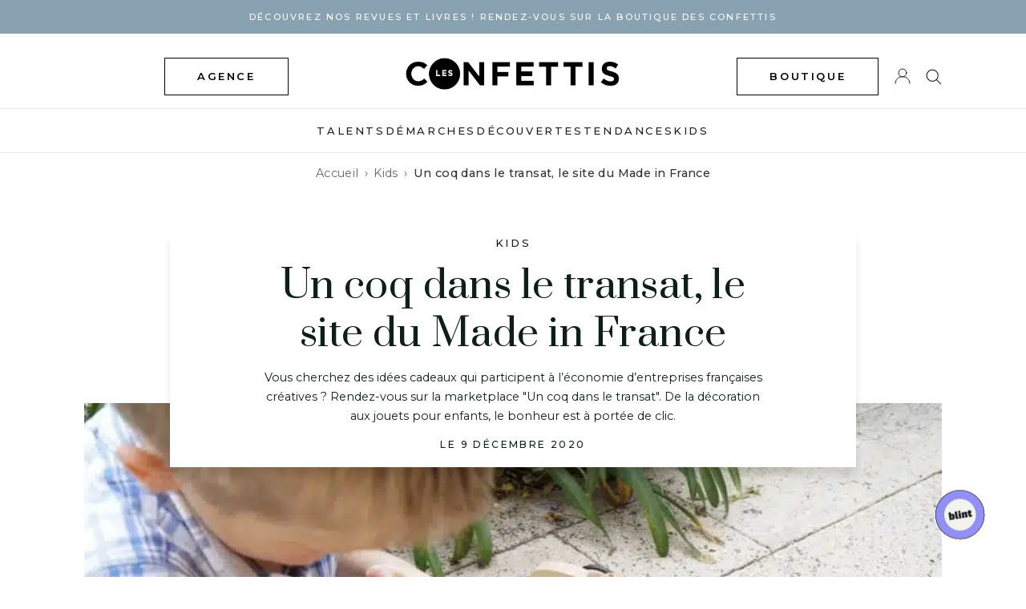

--- FILE ---
content_type: text/html; charset=UTF-8
request_url: https://www.lesconfettis.com/un-coq-dans-le-transat/
body_size: 12294
content:
<!DOCTYPE html>
<html lang="fr-FR">

<head>
    <meta charset="UTF-8">
    <meta name="viewport" content="width=device-width, initial-scale=1">
    <link rel="shortcut icon" href="//cdn.shopify.com/s/files/1/0556/7293/0475/files/favicon_96x.png?v=1616604189" type="image/png">
    <link rel="profile" href="http://gmpg.org/xfn/11">
    <link rel="pingback" href="https://www.lesconfettis.com/xmlrpc.php">

    <meta name='robots' content='index, follow, max-image-preview:large, max-snippet:-1, max-video-preview:-1' />

	<!-- This site is optimized with the Yoast SEO plugin v19.1 - https://yoast.com/wordpress/plugins/seo/ -->
	<title>Un coq dans le transat, le site du Made in France - Les Confettis</title>
	<meta name="description" content="Vous cherchez des idées cadeaux qui participent à l’économie d’entreprises françaises créatives ? Rendez-vous sur la marketplace &quot;Un coq dans le transat&quot;. De la décoration aux jouets pour enfants, le bonheur est à portée de clic." />
	<link rel="canonical" href="https://www.lesconfettis.com/un-coq-dans-le-transat/" />
	<meta property="og:locale" content="fr_FR" />
	<meta property="og:type" content="article" />
	<meta property="og:title" content="Un coq dans le transat, le site du Made in France - Les Confettis" />
	<meta property="og:description" content="Vous cherchez des idées cadeaux qui participent à l’économie d’entreprises françaises créatives ? Rendez-vous sur la marketplace &quot;Un coq dans le transat&quot;. De la décoration aux jouets pour enfants, le bonheur est à portée de clic." />
	<meta property="og:url" content="https://www.lesconfettis.com/un-coq-dans-le-transat/" />
	<meta property="og:site_name" content="Les Confettis" />
	<meta property="article:published_time" content="2020-12-09T06:00:43+00:00" />
	<meta property="article:modified_time" content="2023-02-03T09:56:17+00:00" />
	<meta property="og:image" content="https://www.lesconfettis.com/wp-content/uploads/2020/12/manufacture-en-famille-cadeau-made-in-france-coq-transat-les-confettis.jpg" />
	<meta property="og:image:width" content="1500" />
	<meta property="og:image:height" content="687" />
	<meta property="og:image:type" content="image/jpeg" />
	<meta name="twitter:card" content="summary" />
	<meta name="twitter:creator" content="@LesConfettis" />
	<meta name="twitter:site" content="@LesConfettis" />
	<script type="application/ld+json" class="yoast-schema-graph">{"@context":"https://schema.org","@graph":[{"@type":"Organization","@id":"https://www.lesconfettis.com/#organization","name":"Les Confettis","url":"https://www.lesconfettis.com/","sameAs":["https://twitter.com/LesConfettis"],"logo":{"@type":"ImageObject","inLanguage":"fr-FR","@id":"https://www.lesconfettis.com/#/schema/logo/image/","url":"https://www.lesconfettis.com/wp-content/uploads/2016/03/logo-confettis-new1.gif","contentUrl":"https://www.lesconfettis.com/wp-content/uploads/2016/03/logo-confettis-new1.gif","width":440,"height":65,"caption":"Les Confettis"},"image":{"@id":"https://www.lesconfettis.com/#/schema/logo/image/"}},{"@type":"WebSite","@id":"https://www.lesconfettis.com/#website","url":"https://www.lesconfettis.com/","name":"Les Confettis","description":"Le média des femmes hautes en couleur","publisher":{"@id":"https://www.lesconfettis.com/#organization"},"potentialAction":[{"@type":"SearchAction","target":{"@type":"EntryPoint","urlTemplate":"https://www.lesconfettis.com/?s={search_term_string}"},"query-input":"required name=search_term_string"}],"inLanguage":"fr-FR"},{"@type":"ImageObject","inLanguage":"fr-FR","@id":"https://www.lesconfettis.com/un-coq-dans-le-transat/#primaryimage","url":"https://www.lesconfettis.com/wp-content/uploads/2020/12/manufacture-en-famille-cadeau-made-in-france-coq-transat-les-confettis.jpg","contentUrl":"https://www.lesconfettis.com/wp-content/uploads/2020/12/manufacture-en-famille-cadeau-made-in-france-coq-transat-les-confettis.jpg","width":1500,"height":687,"caption":"manufacture-en-famille-cadeau-made-in-france-coq-transat-les-confettis"},{"@type":"WebPage","@id":"https://www.lesconfettis.com/un-coq-dans-le-transat/#webpage","url":"https://www.lesconfettis.com/un-coq-dans-le-transat/","name":"Un coq dans le transat, le site du Made in France - Les Confettis","isPartOf":{"@id":"https://www.lesconfettis.com/#website"},"primaryImageOfPage":{"@id":"https://www.lesconfettis.com/un-coq-dans-le-transat/#primaryimage"},"datePublished":"2020-12-09T06:00:43+00:00","dateModified":"2023-02-03T09:56:17+00:00","description":"Vous cherchez des idées cadeaux qui participent à l’économie d’entreprises françaises créatives ? Rendez-vous sur la marketplace \"Un coq dans le transat\". De la décoration aux jouets pour enfants, le bonheur est à portée de clic.","breadcrumb":{"@id":"https://www.lesconfettis.com/un-coq-dans-le-transat/#breadcrumb"},"inLanguage":"fr-FR","potentialAction":[{"@type":"ReadAction","target":["https://www.lesconfettis.com/un-coq-dans-le-transat/"]}]},{"@type":"BreadcrumbList","@id":"https://www.lesconfettis.com/un-coq-dans-le-transat/#breadcrumb","itemListElement":[{"@type":"ListItem","position":1,"name":"Billets","item":"https://www.lesconfettis.com/billets/"},{"@type":"ListItem","position":2,"name":"Un coq dans le transat, le site du Made in France"}]},{"@type":"Article","@id":"https://www.lesconfettis.com/un-coq-dans-le-transat/#article","isPartOf":{"@id":"https://www.lesconfettis.com/un-coq-dans-le-transat/#webpage"},"author":{"@id":"https://www.lesconfettis.com/#/schema/person/40ba743280154723e7d06e97f8ba2231"},"headline":"Un coq dans le transat, le site du Made in France","datePublished":"2020-12-09T06:00:43+00:00","dateModified":"2023-02-03T09:56:17+00:00","mainEntityOfPage":{"@id":"https://www.lesconfettis.com/un-coq-dans-le-transat/#webpage"},"wordCount":312,"commentCount":2,"publisher":{"@id":"https://www.lesconfettis.com/#organization"},"image":{"@id":"https://www.lesconfettis.com/un-coq-dans-le-transat/#primaryimage"},"thumbnailUrl":"https://www.lesconfettis.com/wp-content/uploads/2020/12/manufacture-en-famille-cadeau-made-in-france-coq-transat-les-confettis.jpg","keywords":["acheter français","art de la table","artisanat","cadeaux de noël","changer le monde","consommaction","decoration","decouverte","démarche","design","durable","e-shop","économie française","entreprenariat français","entreprise","éthique","fabrication française","fêtes de fin d'année","fêtes de noel","habitat","idees cadeaux","impact environn","initiative","jardin","jouets","les confettis","Les Mini Confettis","linge de maison","made in france","manufacture française","marketplace française","marque francaise","mobilier","noel","qualité","qualité française","reine mère","responsable","revol","revue les confettis","savoir faire","Sélection de cadeaux pour Noël","shop small","site marchand","soutenir les commerces français","textile","Un coq dans le transat"],"articleSection":["Kids","zslideshow"],"inLanguage":"fr-FR","potentialAction":[{"@type":"CommentAction","name":"Comment","target":["https://www.lesconfettis.com/un-coq-dans-le-transat/#respond"]}]},{"@type":"Person","@id":"https://www.lesconfettis.com/#/schema/person/40ba743280154723e7d06e97f8ba2231","name":"Emma","image":{"@type":"ImageObject","inLanguage":"fr-FR","@id":"https://www.lesconfettis.com/#/schema/person/image/","url":"https://secure.gravatar.com/avatar/2088185a28edbf3776493b8e930fd52c?s=96&d=mm&r=g","contentUrl":"https://secure.gravatar.com/avatar/2088185a28edbf3776493b8e930fd52c?s=96&d=mm&r=g","caption":"Emma"},"url":"https://www.lesconfettis.com/author/emma/"}]}</script>
	<!-- / Yoast SEO plugin. -->


<link rel='dns-prefetch' href='//s.w.org' />
<link rel="alternate" type="application/rss+xml" title="Les Confettis &raquo; Flux" href="https://www.lesconfettis.com/feed/" />
<link rel="alternate" type="application/rss+xml" title="Les Confettis &raquo; Flux des commentaires" href="https://www.lesconfettis.com/comments/feed/" />
<link rel="alternate" type="application/rss+xml" title="Les Confettis &raquo; Un coq dans le transat, le site du Made in France Flux des commentaires" href="https://www.lesconfettis.com/un-coq-dans-le-transat/feed/" />
<script type="text/javascript">
window._wpemojiSettings = {"baseUrl":"https:\/\/s.w.org\/images\/core\/emoji\/13.1.0\/72x72\/","ext":".png","svgUrl":"https:\/\/s.w.org\/images\/core\/emoji\/13.1.0\/svg\/","svgExt":".svg","source":{"concatemoji":"https:\/\/www.lesconfettis.com\/wp-includes\/js\/wp-emoji-release.min.js?ver=5.9.3"}};
/*! This file is auto-generated */
!function(e,a,t){var n,r,o,i=a.createElement("canvas"),p=i.getContext&&i.getContext("2d");function s(e,t){var a=String.fromCharCode;p.clearRect(0,0,i.width,i.height),p.fillText(a.apply(this,e),0,0);e=i.toDataURL();return p.clearRect(0,0,i.width,i.height),p.fillText(a.apply(this,t),0,0),e===i.toDataURL()}function c(e){var t=a.createElement("script");t.src=e,t.defer=t.type="text/javascript",a.getElementsByTagName("head")[0].appendChild(t)}for(o=Array("flag","emoji"),t.supports={everything:!0,everythingExceptFlag:!0},r=0;r<o.length;r++)t.supports[o[r]]=function(e){if(!p||!p.fillText)return!1;switch(p.textBaseline="top",p.font="600 32px Arial",e){case"flag":return s([127987,65039,8205,9895,65039],[127987,65039,8203,9895,65039])?!1:!s([55356,56826,55356,56819],[55356,56826,8203,55356,56819])&&!s([55356,57332,56128,56423,56128,56418,56128,56421,56128,56430,56128,56423,56128,56447],[55356,57332,8203,56128,56423,8203,56128,56418,8203,56128,56421,8203,56128,56430,8203,56128,56423,8203,56128,56447]);case"emoji":return!s([10084,65039,8205,55357,56613],[10084,65039,8203,55357,56613])}return!1}(o[r]),t.supports.everything=t.supports.everything&&t.supports[o[r]],"flag"!==o[r]&&(t.supports.everythingExceptFlag=t.supports.everythingExceptFlag&&t.supports[o[r]]);t.supports.everythingExceptFlag=t.supports.everythingExceptFlag&&!t.supports.flag,t.DOMReady=!1,t.readyCallback=function(){t.DOMReady=!0},t.supports.everything||(n=function(){t.readyCallback()},a.addEventListener?(a.addEventListener("DOMContentLoaded",n,!1),e.addEventListener("load",n,!1)):(e.attachEvent("onload",n),a.attachEvent("onreadystatechange",function(){"complete"===a.readyState&&t.readyCallback()})),(n=t.source||{}).concatemoji?c(n.concatemoji):n.wpemoji&&n.twemoji&&(c(n.twemoji),c(n.wpemoji)))}(window,document,window._wpemojiSettings);
</script>
<style type="text/css">
img.wp-smiley,
img.emoji {
	display: inline !important;
	border: none !important;
	box-shadow: none !important;
	height: 1em !important;
	width: 1em !important;
	margin: 0 0.07em !important;
	vertical-align: -0.1em !important;
	background: none !important;
	padding: 0 !important;
}
</style>
	<link rel='stylesheet' id='sbi_styles-css'  href='https://www.lesconfettis.com/wp-content/plugins/instagram-feed/css/sbi-styles.min.css?ver=6.0.5' type='text/css' media='all' />
<link rel='stylesheet' id='wp-block-library-css'  href='https://www.lesconfettis.com/wp-includes/css/dist/block-library/style.min.css?ver=5.9.3' type='text/css' media='all' />
<style id='global-styles-inline-css' type='text/css'>
body{--wp--preset--color--black: #000000;--wp--preset--color--cyan-bluish-gray: #abb8c3;--wp--preset--color--white: #ffffff;--wp--preset--color--pale-pink: #f78da7;--wp--preset--color--vivid-red: #cf2e2e;--wp--preset--color--luminous-vivid-orange: #ff6900;--wp--preset--color--luminous-vivid-amber: #fcb900;--wp--preset--color--light-green-cyan: #7bdcb5;--wp--preset--color--vivid-green-cyan: #00d084;--wp--preset--color--pale-cyan-blue: #8ed1fc;--wp--preset--color--vivid-cyan-blue: #0693e3;--wp--preset--color--vivid-purple: #9b51e0;--wp--preset--gradient--vivid-cyan-blue-to-vivid-purple: linear-gradient(135deg,rgba(6,147,227,1) 0%,rgb(155,81,224) 100%);--wp--preset--gradient--light-green-cyan-to-vivid-green-cyan: linear-gradient(135deg,rgb(122,220,180) 0%,rgb(0,208,130) 100%);--wp--preset--gradient--luminous-vivid-amber-to-luminous-vivid-orange: linear-gradient(135deg,rgba(252,185,0,1) 0%,rgba(255,105,0,1) 100%);--wp--preset--gradient--luminous-vivid-orange-to-vivid-red: linear-gradient(135deg,rgba(255,105,0,1) 0%,rgb(207,46,46) 100%);--wp--preset--gradient--very-light-gray-to-cyan-bluish-gray: linear-gradient(135deg,rgb(238,238,238) 0%,rgb(169,184,195) 100%);--wp--preset--gradient--cool-to-warm-spectrum: linear-gradient(135deg,rgb(74,234,220) 0%,rgb(151,120,209) 20%,rgb(207,42,186) 40%,rgb(238,44,130) 60%,rgb(251,105,98) 80%,rgb(254,248,76) 100%);--wp--preset--gradient--blush-light-purple: linear-gradient(135deg,rgb(255,206,236) 0%,rgb(152,150,240) 100%);--wp--preset--gradient--blush-bordeaux: linear-gradient(135deg,rgb(254,205,165) 0%,rgb(254,45,45) 50%,rgb(107,0,62) 100%);--wp--preset--gradient--luminous-dusk: linear-gradient(135deg,rgb(255,203,112) 0%,rgb(199,81,192) 50%,rgb(65,88,208) 100%);--wp--preset--gradient--pale-ocean: linear-gradient(135deg,rgb(255,245,203) 0%,rgb(182,227,212) 50%,rgb(51,167,181) 100%);--wp--preset--gradient--electric-grass: linear-gradient(135deg,rgb(202,248,128) 0%,rgb(113,206,126) 100%);--wp--preset--gradient--midnight: linear-gradient(135deg,rgb(2,3,129) 0%,rgb(40,116,252) 100%);--wp--preset--duotone--dark-grayscale: url('#wp-duotone-dark-grayscale');--wp--preset--duotone--grayscale: url('#wp-duotone-grayscale');--wp--preset--duotone--purple-yellow: url('#wp-duotone-purple-yellow');--wp--preset--duotone--blue-red: url('#wp-duotone-blue-red');--wp--preset--duotone--midnight: url('#wp-duotone-midnight');--wp--preset--duotone--magenta-yellow: url('#wp-duotone-magenta-yellow');--wp--preset--duotone--purple-green: url('#wp-duotone-purple-green');--wp--preset--duotone--blue-orange: url('#wp-duotone-blue-orange');--wp--preset--font-size--small: 13px;--wp--preset--font-size--medium: 20px;--wp--preset--font-size--large: 36px;--wp--preset--font-size--x-large: 42px;}.has-black-color{color: var(--wp--preset--color--black) !important;}.has-cyan-bluish-gray-color{color: var(--wp--preset--color--cyan-bluish-gray) !important;}.has-white-color{color: var(--wp--preset--color--white) !important;}.has-pale-pink-color{color: var(--wp--preset--color--pale-pink) !important;}.has-vivid-red-color{color: var(--wp--preset--color--vivid-red) !important;}.has-luminous-vivid-orange-color{color: var(--wp--preset--color--luminous-vivid-orange) !important;}.has-luminous-vivid-amber-color{color: var(--wp--preset--color--luminous-vivid-amber) !important;}.has-light-green-cyan-color{color: var(--wp--preset--color--light-green-cyan) !important;}.has-vivid-green-cyan-color{color: var(--wp--preset--color--vivid-green-cyan) !important;}.has-pale-cyan-blue-color{color: var(--wp--preset--color--pale-cyan-blue) !important;}.has-vivid-cyan-blue-color{color: var(--wp--preset--color--vivid-cyan-blue) !important;}.has-vivid-purple-color{color: var(--wp--preset--color--vivid-purple) !important;}.has-black-background-color{background-color: var(--wp--preset--color--black) !important;}.has-cyan-bluish-gray-background-color{background-color: var(--wp--preset--color--cyan-bluish-gray) !important;}.has-white-background-color{background-color: var(--wp--preset--color--white) !important;}.has-pale-pink-background-color{background-color: var(--wp--preset--color--pale-pink) !important;}.has-vivid-red-background-color{background-color: var(--wp--preset--color--vivid-red) !important;}.has-luminous-vivid-orange-background-color{background-color: var(--wp--preset--color--luminous-vivid-orange) !important;}.has-luminous-vivid-amber-background-color{background-color: var(--wp--preset--color--luminous-vivid-amber) !important;}.has-light-green-cyan-background-color{background-color: var(--wp--preset--color--light-green-cyan) !important;}.has-vivid-green-cyan-background-color{background-color: var(--wp--preset--color--vivid-green-cyan) !important;}.has-pale-cyan-blue-background-color{background-color: var(--wp--preset--color--pale-cyan-blue) !important;}.has-vivid-cyan-blue-background-color{background-color: var(--wp--preset--color--vivid-cyan-blue) !important;}.has-vivid-purple-background-color{background-color: var(--wp--preset--color--vivid-purple) !important;}.has-black-border-color{border-color: var(--wp--preset--color--black) !important;}.has-cyan-bluish-gray-border-color{border-color: var(--wp--preset--color--cyan-bluish-gray) !important;}.has-white-border-color{border-color: var(--wp--preset--color--white) !important;}.has-pale-pink-border-color{border-color: var(--wp--preset--color--pale-pink) !important;}.has-vivid-red-border-color{border-color: var(--wp--preset--color--vivid-red) !important;}.has-luminous-vivid-orange-border-color{border-color: var(--wp--preset--color--luminous-vivid-orange) !important;}.has-luminous-vivid-amber-border-color{border-color: var(--wp--preset--color--luminous-vivid-amber) !important;}.has-light-green-cyan-border-color{border-color: var(--wp--preset--color--light-green-cyan) !important;}.has-vivid-green-cyan-border-color{border-color: var(--wp--preset--color--vivid-green-cyan) !important;}.has-pale-cyan-blue-border-color{border-color: var(--wp--preset--color--pale-cyan-blue) !important;}.has-vivid-cyan-blue-border-color{border-color: var(--wp--preset--color--vivid-cyan-blue) !important;}.has-vivid-purple-border-color{border-color: var(--wp--preset--color--vivid-purple) !important;}.has-vivid-cyan-blue-to-vivid-purple-gradient-background{background: var(--wp--preset--gradient--vivid-cyan-blue-to-vivid-purple) !important;}.has-light-green-cyan-to-vivid-green-cyan-gradient-background{background: var(--wp--preset--gradient--light-green-cyan-to-vivid-green-cyan) !important;}.has-luminous-vivid-amber-to-luminous-vivid-orange-gradient-background{background: var(--wp--preset--gradient--luminous-vivid-amber-to-luminous-vivid-orange) !important;}.has-luminous-vivid-orange-to-vivid-red-gradient-background{background: var(--wp--preset--gradient--luminous-vivid-orange-to-vivid-red) !important;}.has-very-light-gray-to-cyan-bluish-gray-gradient-background{background: var(--wp--preset--gradient--very-light-gray-to-cyan-bluish-gray) !important;}.has-cool-to-warm-spectrum-gradient-background{background: var(--wp--preset--gradient--cool-to-warm-spectrum) !important;}.has-blush-light-purple-gradient-background{background: var(--wp--preset--gradient--blush-light-purple) !important;}.has-blush-bordeaux-gradient-background{background: var(--wp--preset--gradient--blush-bordeaux) !important;}.has-luminous-dusk-gradient-background{background: var(--wp--preset--gradient--luminous-dusk) !important;}.has-pale-ocean-gradient-background{background: var(--wp--preset--gradient--pale-ocean) !important;}.has-electric-grass-gradient-background{background: var(--wp--preset--gradient--electric-grass) !important;}.has-midnight-gradient-background{background: var(--wp--preset--gradient--midnight) !important;}.has-small-font-size{font-size: var(--wp--preset--font-size--small) !important;}.has-medium-font-size{font-size: var(--wp--preset--font-size--medium) !important;}.has-large-font-size{font-size: var(--wp--preset--font-size--large) !important;}.has-x-large-font-size{font-size: var(--wp--preset--font-size--x-large) !important;}
</style>
<link rel='stylesheet' id='contact-form-7-css'  href='https://www.lesconfettis.com/wp-content/plugins/contact-form-7/includes/css/styles.css?ver=5.5.6' type='text/css' media='all' />
<link rel='stylesheet' id='lesconfettis-style-css'  href='https://www.lesconfettis.com/wp-content/themes/lesconfettis_v4/style.css?ver=5.9.3' type='text/css' media='all' />
<link rel='stylesheet' id='style-22-css'  href='https://www.lesconfettis.com/wp-content/themes/lesconfettis_v4/styles/style22.css?ver=5.9.3' type='text/css' media='all' />
<link rel='stylesheet' id='flickity-css'  href='https://www.lesconfettis.com/wp-content/themes/lesconfettis_v4/slider/flickity.min.css?ver=5.9.3' type='text/css' media='all' />
<link rel="https://api.w.org/" href="https://www.lesconfettis.com/wp-json/" /><link rel="alternate" type="application/json" href="https://www.lesconfettis.com/wp-json/wp/v2/posts/33758" /><link rel="EditURI" type="application/rsd+xml" title="RSD" href="https://www.lesconfettis.com/xmlrpc.php?rsd" />
<link rel="wlwmanifest" type="application/wlwmanifest+xml" href="https://www.lesconfettis.com/wp-includes/wlwmanifest.xml" /> 
<meta name="generator" content="WordPress 5.9.3" />
<link rel='shortlink' href='https://www.lesconfettis.com/?p=33758' />
<link rel="alternate" type="application/json+oembed" href="https://www.lesconfettis.com/wp-json/oembed/1.0/embed?url=https%3A%2F%2Fwww.lesconfettis.com%2Fun-coq-dans-le-transat%2F" />
<link rel="alternate" type="text/xml+oembed" href="https://www.lesconfettis.com/wp-json/oembed/1.0/embed?url=https%3A%2F%2Fwww.lesconfettis.com%2Fun-coq-dans-le-transat%2F&#038;format=xml" />
<link rel="icon" href="https://www.lesconfettis.com/wp-content/uploads/2020/09/cropped-Logo-Picto-32x32.jpg" sizes="32x32" />
<link rel="icon" href="https://www.lesconfettis.com/wp-content/uploads/2020/09/cropped-Logo-Picto-192x192.jpg" sizes="192x192" />
<link rel="apple-touch-icon" href="https://www.lesconfettis.com/wp-content/uploads/2020/09/cropped-Logo-Picto-180x180.jpg" />
<meta name="msapplication-TileImage" content="https://www.lesconfettis.com/wp-content/uploads/2020/09/cropped-Logo-Picto-270x270.jpg" />

    <!-- Global site tag (gtag.js) - Google Analytics -->
    <script async src="https://www.googletagmanager.com/gtag/js?id=G-1RY7R4TPED"></script>
    <script>
    window.dataLayer = window.dataLayer || [];
    function gtag(){dataLayer.push(arguments);}
    gtag('js', new Date());

    gtag('config', 'G-1RY7R4TPED');
    </script>    

</head>

<body>


    <div class="wrapper">

        <header class="header-22 ">
        <div class="banner-announce" style="background-color: #89a2b2">
            <div class="container">
                <p class="text-center"><a href="https://shop.lesconfettis.com/" title="Afficher les détails" class="text-white">DÉCOUVREZ NOS REVUES ET LIVRES  ! Rendez-vous sur la BOUTIQUE DES CONFETTIS</a></p>
            </div>
        </div>
            <div class="container">
                <div class="row">
                    <div class="col-3 col-4-md flex-v-center">
                        <a class="shop-link button-alt hide-xs hide-sm hide-md" style="margin-left: 100px;" href="https://shop.lesconfettis.com/pages/notre-agence">agence</a>
                        <a class="toggle-nav-mobile hide-lg hide-xl">
                            <svg class="Icon Icon--nav" role="presentation" viewBox="0 0 20 14">
                                <path d="M0 14v-1h20v1H0zm0-7.5h20v1H0v-1zM0 0h20v1H0V0z" fill="currentColor"></path>
                            </svg>
                        </a>
                    </div>

                    <div class="col-5 col-4-md flex-v-center">
                        <div class="identity text-center">
                            <a href="https://www.lesconfettis.com"><img src="https://www.lesconfettis.com/wp-content/themes/lesconfettis_v4/i/logo-confettis.gif" alt="les confettis"></a>
                        </div>                                
                    </div>

                    <div class="col-4 col-4-md flex-v-center text-right">                       
                        <a class="shop-link button-alt hide-xs hide-sm hide-md" href="https://shop.lesconfettis.com">boutique</a>
                        <a class="shop-link-icon hide-lg hide-xl" href="https://shop.lesconfettis.com">
                            <svg class="Icon Icon--cart" role="presentation" viewBox="0 0 17 20">
                                <path d="M0 20V4.995l1 .006v.015l4-.002V4c0-2.484 1.274-4 3.5-4C10.518 0 12 1.48 12 4v1.012l5-.003v.985H1V19h15V6.005h1V20H0zM11 4.49C11 2.267 10.507 1 8.5 1 6.5 1 6 2.27 6 4.49V5l5-.002V4.49z" fill="currentColor"></path>
                            </svg>
                        </a>
                        <a class="account-link-icon hide-xs hide-sm hide-md" href="https://shop.lesconfettis.com/account">
                            <svg class="Icon Icon--account" role="presentation" viewBox="0 0 20 20">
                            <g transform="translate(1 1)" stroke="currentColor" stroke-width="1" fill="none" fill-rule="evenodd" stroke-linecap="square">
                                <path d="M0 18c0-4.5188182 3.663-8.18181818 8.18181818-8.18181818h1.63636364C14.337 9.81818182 18 13.4811818 18 18"></path>
                                <circle cx="9" cy="4.90909091" r="4.90909091"></circle>
                            </g>
                            </svg>                            
                        </a>
                        <a class="search-link-icon toggle-searchbox-22">
                            <svg class="Icon Icon--search" role="presentation" viewBox="0 0 18 17">
                                <g transform="translate(1 1)" stroke="currentColor" fill="none" fill-rule="evenodd" stroke-linecap="square">
                                <path d="M16 16l-5.0752-5.0752"></path>
                                <circle cx="6.4" cy="6.4" r="6.4"></circle>
                                </g>
                            </svg>
                        </a>
                    </div>

                </div>
            </div>

            <nav class="main-nav nav-2022">

                <div class="container">
                    <a class="close-menu-mobile hide-lg hide-xl">
                        <svg class="Icon Icon--close" role="presentation" viewBox="0 0 16 14">
                        <path d="M15 0L1 14m14 0L1 0" stroke="currentColor" fill="none" fill-rule="evenodd"></path>
                        </svg>
                    </a>

                    <div class="menu-new-main-menu-container"><ul id="menu-new-main-menu" class="menu"><li id="menu-item-24977" class="menu-item menu-item-type-taxonomy menu-item-object-category menu-item-24977"><a href="https://www.lesconfettis.com/category/92-talents/">Talents</a></li>
<li id="menu-item-40274" class="menu-item menu-item-type-taxonomy menu-item-object-category menu-item-40274"><a href="https://www.lesconfettis.com/category/demarches/">Démarches</a></li>
<li id="menu-item-40272" class="menu-item menu-item-type-taxonomy menu-item-object-category menu-item-40272"><a href="https://www.lesconfettis.com/category/decouvertes/">Découvertes</a></li>
<li id="menu-item-38035" class="menu-item menu-item-type-taxonomy menu-item-object-category menu-item-38035"><a href="https://www.lesconfettis.com/category/15-tendances/">Tendances</a></li>
<li id="menu-item-29300" class="menu-item menu-item-type-taxonomy menu-item-object-category current-post-ancestor current-menu-parent current-post-parent menu-item-29300"><a href="https://www.lesconfettis.com/category/kids/">Kids</a></li>
<li id="menu-item-37286" class="hide-lg hide-xl account-link-mobile menu-item menu-item-type-custom menu-item-object-custom menu-item-37286"><a href="https://shop.lesconfettis.com/account">Espace client</a></li>
<li id="menu-item-38967" class="hide-lg hide-xl account-link-mobile menu-item menu-item-type-custom menu-item-object-custom menu-item-38967"><a target="_blank" rel="noopener" href="https://shop.lesconfettis.com/pages/notre-agence">Agence</a></li>
</ul></div>                </div>

            </nav><!-- end of mainNav -->
            
            <div class="search-box-22">
                <form role="search" method="get" class="search-form" action="https://www.lesconfettis.com/">
                    <input placeholder="Rechercher" type="text" name="s" id="s">
                    <a class="close-search-box">
                        <svg class="Icon Icon--close" role="presentation" viewBox="0 0 16 14">
                        <path d="M15 0L1 14m14 0L1 0" stroke="currentColor" fill="none" fill-rule="evenodd"></path>
                        </svg>
                    </a>                        
                </form>
            </div>            
        </header>
<style>
    .breadcrumb {
        padding: 1em 0;
        margin-bottom: 2em;
        font-size: 0.9em;
    }

    .breadcrumb ul {
        list-style: none;
        padding: 0;
        margin: 0 auto;
        display: flex;
        flex-wrap: wrap;
        align-items: center;
        justify-content: center;
        max-width: fit-content;
    }

    .breadcrumb li {
        display: flex;
        align-items: center;
    }

    .breadcrumb li:not(:last-child):after {
        content: "›";
        margin: 0 0.5em;
        color: #666;
    }

    .breadcrumb a {
        color: #666;
        text-decoration: none;
    }

    .breadcrumb a:hover {
        text-decoration: underline;
    }

    .breadcrumb .current {
        color: #333;
        font-weight: 500;
    }
</style>

<!-- HEADER  BANNER
<div class="masthead-banner">	
    <a href="https://france.yvesdelorme.com/l/nouveautes-yd.html" target="_blank" rel="nofollow noopener">
        <img src="https://www.lesconfettis.com/wp-content/themes/lesconfettis_v4/banners/banniere_confetti_1200x200.jpg" width="1200" height="200" alt="banner Yves Delorme Paris">
    </a>
</div>
/HEADER BANNER -->

<div class="breadcrumb">
    <div class="container">
        <ul>
            <li><a href="https://www.lesconfettis.com">Accueil</a></li>
            <li><a href="https://www.lesconfettis.com/category/kids/">Kids</a></li><li><span class="current">Un coq dans le transat, le site du Made in France</span></li>        </ul>
    </div>
</div>

<div class="single-article-wrapper">
    <div class="container single-article-content">
                    
				<article class="single-post">
					<header class="article-header">
						<p class="text-uppercase text-center meta-cat">Kids</p>
						<h1 class="title-alt big-title entry-title">Un coq dans le transat, le site du Made in France</h1>
						<p class="hat">Vous cherchez des idées cadeaux qui participent à l’économie d’entreprises françaises créatives ? Rendez-vous sur la marketplace "Un coq dans le transat". De la décoration aux jouets pour enfants, le bonheur est à portée de clic. </p>
						<p class="text-uppercase text-center meta-date">Le 9 décembre 2020</p>
											</header>
				
					<figure class="post-illus">
						<img width="640" height="293" src="https://www.lesconfettis.com/wp-content/uploads/2020/12/manufacture-en-famille-cadeau-made-in-france-coq-transat-les-confettis-860x394.jpg" class="attachment-large size-large wp-post-image" alt="manufacture-en-famille-cadeau-made-in-france-coq-transat-les-confettis" srcset="https://www.lesconfettis.com/wp-content/uploads/2020/12/manufacture-en-famille-cadeau-made-in-france-coq-transat-les-confettis-860x394.jpg 860w, https://www.lesconfettis.com/wp-content/uploads/2020/12/manufacture-en-famille-cadeau-made-in-france-coq-transat-les-confettis-450x206.jpg 450w, https://www.lesconfettis.com/wp-content/uploads/2020/12/manufacture-en-famille-cadeau-made-in-france-coq-transat-les-confettis-768x352.jpg 768w, https://www.lesconfettis.com/wp-content/uploads/2020/12/manufacture-en-famille-cadeau-made-in-france-coq-transat-les-confettis.jpg 1500w, https://www.lesconfettis.com/wp-content/uploads/2020/12/manufacture-en-famille-cadeau-made-in-france-coq-transat-les-confettis-600x275.jpg 600w" sizes="(max-width: 640px) 100vw, 640px" />             
					</figure>

					<div class="article-content">
						<h2><strong>Des valeurs essentielles </strong></h2>
<p><em><a href="https://uncoqdansletransat.fr/" target="_blank" rel="noopener">Un coq dans le transat</a> </em>est une marque qui s’est donnée une mission : valoriser le savoir-faire français en offrant une visibilité digitale aux entreprises de l’habitat et du jardin. Ainsi sur uncoqdansletransat.fr vous découvrirez de la décoration, du mobilier, du linge de maison, des accessoires et outils, des ustensiles et également des produits de puériculture, tous fabriqués en France par des professionnels dont la qualité et la responsabilité sont des priorités. Les produits sont expédiés et livrés par les différentes marques en direct de leurs structures respectives pour éviter toute dépense de ressources non nécessaires. <strong>Consommer via <em>Un coq dans le transat</em> est donc un acte engagé qui sauvegarde l’artisanat et les emplois français, bénéficie à l’économie locale et ne fait pas le tour de la planète pour arriver chez vous</strong>.</p>
<p><img loading="lazy" class="alignnone size-full wp-image-33955" src="https://www.lesconfettis.com/wp-content/uploads/2020/12/un-coq-dans-le-transat-les-confettis.png" alt="un coq dans le transat-les-confettis" width="860" height="553" srcset="https://www.lesconfettis.com/wp-content/uploads/2020/12/un-coq-dans-le-transat-les-confettis.png 860w, https://www.lesconfettis.com/wp-content/uploads/2020/12/un-coq-dans-le-transat-les-confettis-450x289.png 450w, https://www.lesconfettis.com/wp-content/uploads/2020/12/un-coq-dans-le-transat-les-confettis-768x494.png 768w, https://www.lesconfettis.com/wp-content/uploads/2020/12/un-coq-dans-le-transat-les-confettis-600x386.png 600w" sizes="(max-width: 860px) 100vw, 860px" /></p>
<p><img loading="lazy" class="alignnone size-full wp-image-33956" src="https://www.lesconfettis.com/wp-content/uploads/2020/12/les-confettis-un-coq-dans-le-transat-1.jpg" alt="les-confettis-un-coq-dans-le-transat" width="860" height="491" srcset="https://www.lesconfettis.com/wp-content/uploads/2020/12/les-confettis-un-coq-dans-le-transat-1.jpg 860w, https://www.lesconfettis.com/wp-content/uploads/2020/12/les-confettis-un-coq-dans-le-transat-1-450x257.jpg 450w, https://www.lesconfettis.com/wp-content/uploads/2020/12/les-confettis-un-coq-dans-le-transat-1-768x438.jpg 768w, https://www.lesconfettis.com/wp-content/uploads/2020/12/les-confettis-un-coq-dans-le-transat-1-600x343.jpg 600w" sizes="(max-width: 860px) 100vw, 860px" /></p>
<h2><strong>Le bon réflexe pour (se) faire plaisir</strong></h2>
<p>À l’approche des fêtes, <em>Un coq dans le transat</em> offre de nombreuses inspirations pour gâter vos proches et vous faire plaisir. On adore l’étagère miroir « Solstice » de la marque <em>Reine Mère</em> à 89 euros, le set de 2 tasses et 2 soucoupes en porcelaine d’<em>Extranorm</em> à 125 euros, l’affiche « Les Gros mots pour enfants » de La <em>Majorette à Moustache</em> à 39 euros ou encore le carnet « Poulpe » de <em>Langoustine Papeterie</em> à 5,50 euros. Évidemment, faire ses achats sur la plateforme bleu-blanc-rouge est une excellente initiative même après Noël. Envie de changer de papier peint ? De troquer votre table basse pour une table gigogne ? De combler votre <a href="https://www.lesconfettis.com/les-mini-confettis-livres-jeunesse/" target="_blank" rel="noopener">tribu</a> avec un tricycle ou une trottinette ? Vous trouverez votre bonheur – made in France – sur le site d’<em>Un coq dans le transat</em>.</p>
<p><img loading="lazy" class="alignnone size-full wp-image-33762" src="https://www.lesconfettis.com/wp-content/uploads/2020/12/un-coq-dans-le-transat-les-confettis.jpg" alt="un-coq-dans-le-transat-les-confettis" width="860" height="600" srcset="https://www.lesconfettis.com/wp-content/uploads/2020/12/un-coq-dans-le-transat-les-confettis.jpg 860w, https://www.lesconfettis.com/wp-content/uploads/2020/12/un-coq-dans-le-transat-les-confettis-450x314.jpg 450w, https://www.lesconfettis.com/wp-content/uploads/2020/12/un-coq-dans-le-transat-les-confettis-768x536.jpg 768w, https://www.lesconfettis.com/wp-content/uploads/2020/12/un-coq-dans-le-transat-les-confettis-600x419.jpg 600w" sizes="(max-width: 860px) 100vw, 860px" /></p>
<p><img loading="lazy" class="alignnone size-full wp-image-33763" src="https://www.lesconfettis.com/wp-content/uploads/2020/12/les-confettis-un-coq-dans-le-transat.jpg" alt="les-confettis-un-coq-dans-le-transat" width="860" height="956" srcset="https://www.lesconfettis.com/wp-content/uploads/2020/12/les-confettis-un-coq-dans-le-transat.jpg 860w, https://www.lesconfettis.com/wp-content/uploads/2020/12/les-confettis-un-coq-dans-le-transat-450x500.jpg 450w, https://www.lesconfettis.com/wp-content/uploads/2020/12/les-confettis-un-coq-dans-le-transat-768x854.jpg 768w, https://www.lesconfettis.com/wp-content/uploads/2020/12/les-confettis-un-coq-dans-le-transat-600x667.jpg 600w" sizes="(max-width: 860px) 100vw, 860px" /></p>
<p><img loading="lazy" class="alignnone size-full wp-image-33764" src="https://www.lesconfettis.com/wp-content/uploads/2020/12/papeterie-un-coq-dans-le-transat-les-confettis.jpg" alt="papeterie-un-coq-dans-le-transat-les-confettis" width="860" height="829" srcset="https://www.lesconfettis.com/wp-content/uploads/2020/12/papeterie-un-coq-dans-le-transat-les-confettis.jpg 860w, https://www.lesconfettis.com/wp-content/uploads/2020/12/papeterie-un-coq-dans-le-transat-les-confettis-450x434.jpg 450w, https://www.lesconfettis.com/wp-content/uploads/2020/12/papeterie-un-coq-dans-le-transat-les-confettis-768x740.jpg 768w, https://www.lesconfettis.com/wp-content/uploads/2020/12/papeterie-un-coq-dans-le-transat-les-confettis-600x578.jpg 600w" sizes="(max-width: 860px) 100vw, 860px" /></p>
<p>&nbsp;</p>
<p style="text-align: center"><em>Photo en Une <span class="ILfuVd"><span class="hgKElc">©</span></span>Manufacture en Famille</em></p>
<p style="text-align: center"><a href="https://uncoqdansletransat.fr/"><strong>www.uncoqdansletransat.fr</strong></a></p>
			
					</div>

					
				</article>				           
        <section class="comments">
                    </section><!-- /section comments -->

        
        <div class="to-follow text-center">
            <h5 class="text-uppercase">À suivre</h5>
            <p class="h2-like title-alt">Jessica Mulliez, fondatrice de Poinçon 22</p>
            <svg class="" width="12" height="31" viewBox="0 0 12 31" fill="none" xmlns="http://www.w3.org/2000/svg">
                <path fill="#000" d="M6.38281 28.5285L10.4854 23.1951L11.278 23.8049L6.27801 30.3049L5.90023 30.796L5.5 30.323L0 23.823L0.763386 23.177L5.38281 28.6364L5.38281 0H6.38281L6.38281 28.5285Z"></path>
            </svg>
        </div>
    </div><!-- .container -->
</div><!-- .single-article-wrapper -->

<nav class="single-navigation">
    <a href="https://www.lesconfettis.com/jessica-mulliez-poincon-22/" class="next-post-link">Next</a>
</nav>

    <!-- 
    <section id="instagram">
        <p class="text-center section-title">Retrouvez-nous sur <b>INSTAGRAM</b></p>

    </section>
    -->

	<footer class="siteFooter footer-2022" style="margin-top: 50px;">	 
        <div class="footer-inner">
            <div class="row">

                <div class="col-12 col-6-sm col-4-lg">
                    <h2 class="h5-like">Les Confettis</h2>

                    
<p>LES CONFETTIS est une maison d’édition nouvelle génération. Notre ambition est de donner les clés de la confiance en soi.</p>
<br>
<p>Découvrez nos revues féminines présentant différents modes de vies et nos livres jeunesse présentant des femmes audacieuses.</p>

                    <ul class="horizontal-list social-footer">
                        <li>
                        <a href="https://instagram.com/lesconfettis_/" target="_blank" rel="noopener" aria-label="Instagram">
                            <svg class="icon Icon--instagram" role="presentation" viewBox="0 0 32 32">
                            <path d="M15.994 2.886c4.273 0 4.775.019 6.464.095 1.562.07 2.406.33 2.971.552.749.292 1.283.635 1.841 1.194s.908 1.092 1.194 1.841c.216.565.483 1.41.552 2.971.076 1.689.095 2.19.095 6.464s-.019 4.775-.095 6.464c-.07 1.562-.33 2.406-.552 2.971-.292.749-.635 1.283-1.194 1.841s-1.092.908-1.841 1.194c-.565.216-1.41.483-2.971.552-1.689.076-2.19.095-6.464.095s-4.775-.019-6.464-.095c-1.562-.07-2.406-.33-2.971-.552-.749-.292-1.283-.635-1.841-1.194s-.908-1.092-1.194-1.841c-.216-.565-.483-1.41-.552-2.971-.076-1.689-.095-2.19-.095-6.464s.019-4.775.095-6.464c.07-1.562.33-2.406.552-2.971.292-.749.635-1.283 1.194-1.841s1.092-.908 1.841-1.194c.565-.216 1.41-.483 2.971-.552 1.689-.083 2.19-.095 6.464-.095zm0-2.883c-4.343 0-4.889.019-6.597.095-1.702.076-2.864.349-3.879.743-1.054.406-1.943.959-2.832 1.848S1.251 4.473.838 5.521C.444 6.537.171 7.699.095 9.407.019 11.109 0 11.655 0 15.997s.019 4.889.095 6.597c.076 1.702.349 2.864.743 3.886.406 1.054.959 1.943 1.848 2.832s1.784 1.435 2.832 1.848c1.016.394 2.178.667 3.886.743s2.248.095 6.597.095 4.889-.019 6.597-.095c1.702-.076 2.864-.349 3.886-.743 1.054-.406 1.943-.959 2.832-1.848s1.435-1.784 1.848-2.832c.394-1.016.667-2.178.743-3.886s.095-2.248.095-6.597-.019-4.889-.095-6.597c-.076-1.702-.349-2.864-.743-3.886-.406-1.054-.959-1.943-1.848-2.832S27.532 1.247 26.484.834C25.468.44 24.306.167 22.598.091c-1.714-.07-2.26-.089-6.603-.089zm0 7.778c-4.533 0-8.216 3.676-8.216 8.216s3.683 8.216 8.216 8.216 8.216-3.683 8.216-8.216-3.683-8.216-8.216-8.216zm0 13.549c-2.946 0-5.333-2.387-5.333-5.333s2.387-5.333 5.333-5.333 5.333 2.387 5.333 5.333-2.387 5.333-5.333 5.333zM26.451 7.457c0 1.059-.858 1.917-1.917 1.917s-1.917-.858-1.917-1.917c0-1.059.858-1.917 1.917-1.917s1.917.858 1.917 1.917z"></path>
                            </svg>
                        </a>
                        </li>

                        
                    <li>
                        <a href="https://www.facebook.com/LesConfettis" target="_blank" rel="noopener" aria-label="Facebook">
                            <svg class="icon Icon--facebook" viewBox="0 0 9 17">
                            <path d="M5.842 17V9.246h2.653l.398-3.023h-3.05v-1.93c0-.874.246-1.47 1.526-1.47H9V.118C8.718.082 7.75 0 6.623 0 4.27 0 2.66 1.408 2.66 3.994v2.23H0v3.022h2.66V17h3.182z"></path>
                            </svg>
                        </a>
                        </li>

                        
                    <li>
                        <a href="https://www.pinterest.com/lesconfettis/" target="_blank" rel="noopener" aria-label="Pinterest">
                            <svg class="icon Icon--pinterest" role="presentation" viewBox="0 0 32 32">
                            <path d="M16 0q3.25 0 6.208 1.271t5.104 3.417 3.417 5.104T32 16q0 4.333-2.146 8.021t-5.833 5.833T16 32q-2.375 0-4.542-.625 1.208-1.958 1.625-3.458l1.125-4.375q.417.792 1.542 1.396t2.375.604q2.5 0 4.479-1.438t3.063-3.937 1.083-5.625q0-3.708-2.854-6.437t-7.271-2.729q-2.708 0-4.958.917T8.042 8.689t-2.104 3.208-.729 3.479q0 2.167.812 3.792t2.438 2.292q.292.125.5.021t.292-.396q.292-1.042.333-1.292.167-.458-.208-.875-1.083-1.208-1.083-3.125 0-3.167 2.188-5.437t5.729-2.271q3.125 0 4.875 1.708t1.75 4.458q0 2.292-.625 4.229t-1.792 3.104-2.667 1.167q-1.25 0-2.042-.917t-.5-2.167q.167-.583.438-1.5t.458-1.563.354-1.396.167-1.25q0-1.042-.542-1.708t-1.583-.667q-1.292 0-2.167 1.188t-.875 2.979q0 .667.104 1.292t.229.917l.125.292q-1.708 7.417-2.083 8.708-.333 1.583-.25 3.708-4.292-1.917-6.938-5.875T0 16Q0 9.375 4.687 4.688T15.999.001z"></path>
                            </svg>
                        </a>
                        </li>

                        
                    <li>
                        <a href="https://www.linkedin.com/company/les-confettis/" target="_blank" rel="noopener" aria-label="LinkedIn">
                            <svg class="icon Icon--linkedin" role="presentation" viewBox="0 0 24 24">
                            <path d="M19 0H5a5 5 0 0 0-5 5v14a5 5 0 0 0 5 5h14a5 5 0 0 0 5-5V5a5 5 0 0 0-5-5zM8 19H5V8h3v11zM6.5 6.73a1.76 1.76 0 1 1 0-3.53 1.76 1.76 0 0 1 0 3.53zM20 19h-3v-5.6c0-3.37-4-3.12-4 0V19h-3V8h3v1.76a3.8 3.8 0 0 1 7 2.48V19z"></path>
                        </svg>
                        </a>
                        </li>

                        

                    </ul>

                </div>

                <div class="col-6 col-6-sm col-2-lg">
                    
<h2>Les publications</h2>
<div class="menu-les-publications-container"><ul id="menu-les-publications" class="menu"><li id="menu-item-40276" class="menu-item menu-item-type-custom menu-item-object-custom menu-item-40276"><a href="https://shop.lesconfettis.com/collections/livres-enfants">Les livres pour enfants</a></li>
<li id="menu-item-40277" class="menu-item menu-item-type-custom menu-item-object-custom menu-item-40277"><a href="https://shop.lesconfettis.com/collections/les-revues">Les revues</a></li>
<li id="menu-item-40285" class="menu-item menu-item-type-custom menu-item-object-custom menu-item-40285"><a href="https://shop.lesconfettis.com/products/copie-de-abonnement-2-ans-4-volumes">L&rsquo;abonnement</a></li>
<li id="menu-item-40278" class="menu-item menu-item-type-custom menu-item-object-custom menu-item-40278"><a href="https://shop.lesconfettis.com/products/carte-cadeau-les-confettis">La carte cadeau</a></li>
</ul></div>                </div>

                <div class="col-6 col-6-sm col-2-lg">
                    
<h2>Les rubriques</h2>
<div class="menu-les-rubriques-container"><ul id="menu-les-rubriques" class="menu"><li id="menu-item-40279" class="menu-item menu-item-type-taxonomy menu-item-object-category menu-item-40279"><a href="https://www.lesconfettis.com/category/decouvertes/design/">Design</a></li>
<li id="menu-item-40280" class="menu-item menu-item-type-taxonomy menu-item-object-category menu-item-40280"><a href="https://www.lesconfettis.com/category/decouvertes/lifestyle/">Lifestyle</a></li>
<li id="menu-item-40281" class="menu-item menu-item-type-taxonomy menu-item-object-category menu-item-40281"><a href="https://www.lesconfettis.com/category/92-talents/creativite/">Créativité</a></li>
<li id="menu-item-40282" class="menu-item menu-item-type-taxonomy menu-item-object-category menu-item-40282"><a href="https://www.lesconfettis.com/category/94-lieux/90-city-guide/">Adresse</a></li>
</ul></div>                </div>

                <div class="col-6 col-6-sm col-2-lg">
                    
<h2>L'agence </h2>
<div class="menu-menu-agence-container"><ul id="menu-menu-agence" class="menu"><li id="menu-item-40273" class="menu-item menu-item-type-custom menu-item-object-custom menu-item-40273"><a href="https://shop.lesconfettis.com/pages/notre-agence">Agence de création de magazine</a></li>
<li id="menu-item-40275" class="menu-item menu-item-type-custom menu-item-object-custom menu-item-40275"><a href="https://shop.lesconfettis.com/blogs/news">Les actualités de l&rsquo;agence</a></li>
</ul></div>                </div>

                <div class="col-6 col-6-sm col-2-lg">
                     
<h2>A propos</h2>
<div class="menu-menu-a-propos-container"><ul id="menu-menu-a-propos" class="menu"><li id="menu-item-37278" class="menu-item menu-item-type-custom menu-item-object-custom menu-item-37278"><a href="https://shop.lesconfettis.com/pages/notre-histoire">Notre histoire</a></li>
<li id="menu-item-37279" class="menu-item menu-item-type-custom menu-item-object-custom menu-item-37279"><a href="https://shop.lesconfettis.com/pages/nos-engagements">Nos engagements</a></li>
<li id="menu-item-37283" class="menu-item menu-item-type-custom menu-item-object-custom menu-item-37283"><a href="https://shop.lesconfettis.com/pages/presse">Presse</a></li>
<li id="menu-item-37284" class="menu-item menu-item-type-custom menu-item-object-custom menu-item-37284"><a href="https://shop.lesconfettis.com/pages/faq">FAQ</a></li>
<li id="menu-item-37285" class="menu-item menu-item-type-custom menu-item-object-custom menu-item-37285"><a href="https://shop.lesconfettis.com/pages/contact">Contact</a></li>
</ul></div>  
                </div>

            
            </div>
            
        
<p><span class="text-uppercase"><b>© Les Confettis</b></span> - <a href="https://shop.lesconfettis.com/policies/legal-notice">Mentions légales</a> - <a href="https://shop.lesconfettis.com/policies/privacy-policy">Politique de confidentialité</a> - <a href="https://shop.lesconfettis.com/policies/refund-policy">Politique de remboursement</a> -  <a href="https://shop.lesconfettis.com/policies/terms-of-sale">CGV</a></p>

        </div>  					
	</footer>
	
	</div><!-- /wrapper -->
	
	<a class="goTop"><img src="https://www.lesconfettis.com/wp-content/themes/lesconfettis_v4/i/totop.png" alt="up to top"></a>

    
    	<!-- Please call pinit.js only once per page -->
	<script type="text/javascript" async defer  data-pin-height="28" data-pin-hover="true" src="//assets.pinterest.com/js/pinit.js"></script>    		
    <link rel="preconnect" href="https://fonts.googleapis.com">
    <link rel="preconnect" href="https://fonts.gstatic.com" crossorigin>
        
<script type="module" src="https://plugin.blint.io/blint.ce.js"></script><blint-plugin media="97ad1dcf-81ef-41ea-b187-c739fece7800"></blint-plugin><!-- Instagram Feed JS -->
<script type="text/javascript">
var sbiajaxurl = "https://www.lesconfettis.com/wp-admin/admin-ajax.php";
</script>
<link rel='stylesheet' id='fonts-google-prata-css'  href='https://fonts.googleapis.com/css2?family=Prata&#038;display=swap&#038;ver=5.9.3' type='text/css' media='all' />
<link rel='stylesheet' id='font-google-montserrat-css'  href='https://fonts.googleapis.com/css2?family=Montserrat%3Aital%2Cwght%400%2C300%3B0%2C400%3B0%2C500%3B0%2C600%3B1%2C300%3B1%2C400%3B1%2C500%3B1%2C600&#038;display=swap&#038;ver=5.9.3' type='text/css' media='all' />
<script type='text/javascript' src='https://www.lesconfettis.com/wp-includes/js/dist/vendor/regenerator-runtime.min.js?ver=0.13.9' id='regenerator-runtime-js'></script>
<script type='text/javascript' src='https://www.lesconfettis.com/wp-includes/js/dist/vendor/wp-polyfill.min.js?ver=3.15.0' id='wp-polyfill-js'></script>
<script type='text/javascript' id='contact-form-7-js-extra'>
/* <![CDATA[ */
var wpcf7 = {"api":{"root":"https:\/\/www.lesconfettis.com\/wp-json\/","namespace":"contact-form-7\/v1"}};
/* ]]> */
</script>
<script type='text/javascript' src='https://www.lesconfettis.com/wp-content/plugins/contact-form-7/includes/js/index.js?ver=5.5.6' id='contact-form-7-js'></script>
<script type='text/javascript' src='https://ajax.googleapis.com/ajax/libs/jquery/3.6.0/jquery.min.js?ver=5.9.3' id='jquery-custom-js'></script>
<script type='text/javascript' src='https://www.lesconfettis.com/wp-content/themes/lesconfettis_v4/slider/flickity.pkgd.min.js?ver=5.9.3' id='flickity-js'></script>
<script type='text/javascript' src='https://www.lesconfettis.com/wp-content/themes/lesconfettis_v4/js/infinite-scroll.pkgd.js?ver=5.9.3' id='infinite-scroll-js'></script>
<script type='text/javascript' src='https://www.lesconfettis.com/wp-content/themes/lesconfettis_v4/js/lesconfettis22.js?ver=5.9.3' id='js-confettis-js'></script>
<script type='text/javascript' src='https://www.google.com/recaptcha/api.js?hl=fr&#038;ver=5.9.3' id='recaptcha-js'></script>
                                
</body>
</html>

--- FILE ---
content_type: image/svg+xml
request_url: https://www.lesconfettis.com/wp-content/themes/lesconfettis_v4/i/conf-green.svg
body_size: 1375
content:
<?xml version="1.0" encoding="utf-8"?>
<!-- Generator: Adobe Illustrator 21.0.2, SVG Export Plug-In . SVG Version: 6.00 Build 0)  -->
<svg version="1.1" id="Calque_1" xmlns="http://www.w3.org/2000/svg" xmlns:xlink="http://www.w3.org/1999/xlink" x="0px" y="0px"
	 viewBox="0 0 166.4 147.2" style="enable-background:new 0 0 166.4 147.2;" xml:space="preserve">
<style type="text/css">
	.st0{display:none;fill:#374C9C;}
	.st1{display:none;fill:#F4A7AC;}
	.st2{fill:#4A7C83;}
	.st3{display:none;fill:#E1B713;}
	.st4{display:none;fill:#EA532F;}
</style>
<path class="st0" d="M173.1,90.4c-12.9,55.5-35.4,55.5-67.6,55.5c-32.2,0-103-4.1-99.8-42.7C9,64.6,18.7,23.5,54,23.5
	s67.6-25.1,93.3,0C173.1,48.5,173.1,90.4,173.1,90.4"/>
<path class="st1" d="M201.4,117.5c-7.2,22.3-24.1,34.3-46.6,27c-22.5-7.3-118.1-18.4-147.9-57.6c-30.8-40.6-34.2-24.5-31.7-55.6
	C-22.9,7.7,49,10.5,59.4,13.9c10.4,3.4,8-12.7,59.4,11.6C170.2,49.9,216,72.5,201.4,117.5"/>
<path class="st2" d="M67.7,145.8C58,145.5,1.9,145.6,0,101.5S66.8,6.6,66.8,6.6s35.4-17.6,62.5,4.8c27.1,22.3,54.9,79.8,22.3,112.1
	C119,155.8,67.7,145.8,67.7,145.8"/>
<path class="st3" d="M189.2,97.4c-7,3.5-19.5,14.1-28.1,14.1s-5.3,15.8-24.6,22.8c-19.3,7-100.1,18.4-115.9,0
	C4.8,115.8-25,78-2.2,58.7S48.7,4.3,110.2,16.6c61.5,12.3,79,47.8,79,62.6"/>
<path class="st4" d="M167,37.4c-8.7-10.4,39.5,33.3-18,87.4c-55.4,52.1-73.3,37.5-97,31C31.1,150,1.3,138.6,1.3,99.8
	S-5.5,6.9,48.6-3.2C102.8-13.4,172.7,44.1,167,37.4"/>
</svg>
